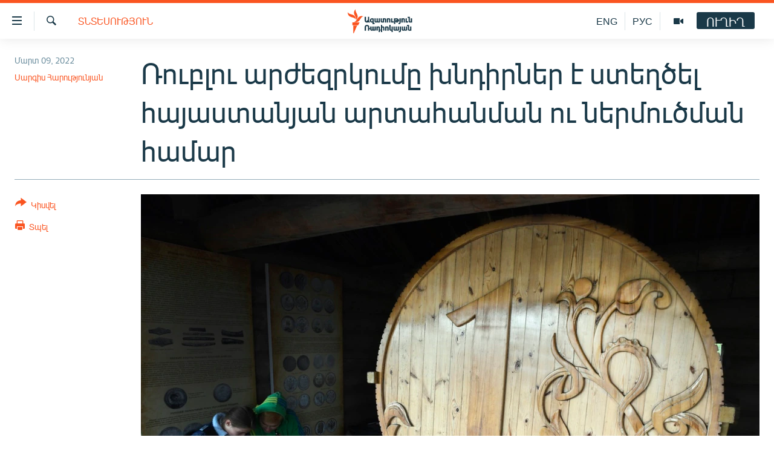

--- FILE ---
content_type: text/html; charset=utf-8
request_url: https://www.azatutyun.am/a/31744962.html
body_size: 15634
content:

<!DOCTYPE html>
<html lang="hy" dir="ltr" class="no-js">
<head>
<link href="/Content/responsive/RFE/hy-AM/RFE-hy-AM.css?&amp;av=0.0.0.0&amp;cb=370" rel="stylesheet"/>
<script src="//tags.azatutyun.am/rferl-pangea/prod/utag.sync.js"></script> <script type='text/javascript' src='https://www.youtube.com/iframe_api' async></script>
<link rel="manifest" href="/manifest.json">
<script type="text/javascript">
//a general 'js' detection, must be on top level in <head>, due to CSS performance
document.documentElement.className = "js";
var cacheBuster = "370";
var appBaseUrl = "/";
var imgEnhancerBreakpoints = [0, 144, 256, 408, 650, 1023, 1597];
var isLoggingEnabled = false;
var isPreviewPage = false;
var isLivePreviewPage = false;
if (!isPreviewPage) {
window.RFE = window.RFE || {};
window.RFE.cacheEnabledByParam = window.location.href.indexOf('nocache=1') === -1;
const url = new URL(window.location.href);
const params = new URLSearchParams(url.search);
// Remove the 'nocache' parameter
params.delete('nocache');
// Update the URL without the 'nocache' parameter
url.search = params.toString();
window.history.replaceState(null, '', url.toString());
} else {
window.addEventListener('load', function() {
const links = window.document.links;
for (let i = 0; i < links.length; i++) {
links[i].href = '#';
links[i].target = '_self';
}
})
}
var pwaEnabled = true;
var swCacheDisabled;
</script>
<meta charset="utf-8" />
<title>Ռուբլու արժեզրկումը խնդիրներ է ստեղծել հայաստանյան արտահանման ու ներմուծման համար</title>
<meta name="description" content="Նախորդ երկու շաբաթվա ընթացքում ռուսական ռուբլու գրեթե կրկնակի արժեզրկումը լուրջ խնդիրներ է ստեղծել հայաստանյան արտահանողների և ներմուծողների համար՝ առժամանակ դադարեցնելով ոմանց բիզնեսը Երևանի թիվ մեկ առևտրային գործընկերոջ՝ Ռուսաստանի հետ։ " />
<meta name="keywords" content="Հայերեն արխիվ, Տարածաշրջան, Տնտեսություն" />
<meta name="viewport" content="width=device-width, initial-scale=1.0" />
<meta http-equiv="X-UA-Compatible" content="IE=edge" />
<meta name="robots" content="max-image-preview:large"><meta property="fb:pages" content="141126305932755" />
<link href="https://www.azatutyun.am/a/31744962.html" rel="canonical" />
<meta name="apple-mobile-web-app-title" content="&#171;Ազատություն&#187; ռ/կ" />
<meta name="apple-mobile-web-app-status-bar-style" content="black" />
<meta name="apple-itunes-app" content="app-id=475986784, app-argument=//31744962.ltr" />
<meta content="Ռուբլու արժեզրկումը խնդիրներ է ստեղծել հայաստանյան արտահանման ու ներմուծման համար" property="og:title" />
<meta content="Նախորդ երկու շաբաթվա ընթացքում ռուսական ռուբլու գրեթե կրկնակի արժեզրկումը լուրջ խնդիրներ է ստեղծել հայաստանյան արտահանողների և ներմուծողների համար՝ առժամանակ դադարեցնելով ոմանց բիզնեսը Երևանի թիվ մեկ առևտրային գործընկերոջ՝ Ռուսաստանի հետ։ " property="og:description" />
<meta content="article" property="og:type" />
<meta content="https://www.azatutyun.am/a/31744962.html" property="og:url" />
<meta content="«Ազատ Եվրոպա/Ազատություն» ռադիոկայան" property="og:site_name" />
<meta content="https://www.facebook.com/azatutyun" property="article:publisher" />
<meta content="https://gdb.rferl.org/bac838a4-b087-4429-81a2-67939e0c0730_w1200_h630.jpg" property="og:image" />
<meta content="1200" property="og:image:width" />
<meta content="630" property="og:image:height" />
<meta content="273836033013508" property="fb:app_id" />
<meta content="Սարգիս Հարությունյան" name="Author" />
<meta content="summary_large_image" name="twitter:card" />
<meta content="@azatutyunradio" name="twitter:site" />
<meta content="https://gdb.rferl.org/bac838a4-b087-4429-81a2-67939e0c0730_w1200_h630.jpg" name="twitter:image" />
<meta content="Ռուբլու արժեզրկումը խնդիրներ է ստեղծել հայաստանյան արտահանման ու ներմուծման համար" name="twitter:title" />
<meta content="Նախորդ երկու շաբաթվա ընթացքում ռուսական ռուբլու գրեթե կրկնակի արժեզրկումը լուրջ խնդիրներ է ստեղծել հայաստանյան արտահանողների և ներմուծողների համար՝ առժամանակ դադարեցնելով ոմանց բիզնեսը Երևանի թիվ մեկ առևտրային գործընկերոջ՝ Ռուսաստանի հետ։ " name="twitter:description" />
<link rel="amphtml" href="https://www.azatutyun.am/amp/31744962.html" />
<script type="application/ld+json">{"articleSection":"Տնտեսություն","isAccessibleForFree":true,"headline":"Ռուբլու արժեզրկումը խնդիրներ է ստեղծել հայաստանյան արտահանման ու ներմուծման համար","inLanguage":"hy-AM","keywords":"Հայերեն արխիվ, Տարածաշրջան, Տնտեսություն","author":{"@type":"Person","url":"https://www.azatutyun.am/author/սարգիս-հարությունյան/boomm","description":"","image":{"@type":"ImageObject"},"name":"Սարգիս Հարությունյան"},"datePublished":"2022-03-09 16:25:44Z","dateModified":"2022-03-10 11:15:55Z","publisher":{"logo":{"width":512,"height":220,"@type":"ImageObject","url":"https://www.azatutyun.am/Content/responsive/RFE/hy-AM/img/logo.png"},"@type":"NewsMediaOrganization","url":"https://www.azatutyun.am","sameAs":["https://facebook.com/azatutyun","https://twitter.com/azatutyunradio","https://www.youtube.com/azatutyunradio","http://t.me/azatutyuntv","https://www.instagram.com/azatutyuntv/"],"name":"Ազատություն ռ/կ","alternateName":""},"@context":"https://schema.org","@type":"NewsArticle","mainEntityOfPage":"https://www.azatutyun.am/a/31744962.html","url":"https://www.azatutyun.am/a/31744962.html","description":"Նախորդ երկու շաբաթվա ընթացքում ռուսական ռուբլու գրեթե կրկնակի արժեզրկումը լուրջ խնդիրներ է ստեղծել հայաստանյան արտահանողների և ներմուծողների համար՝ առժամանակ դադարեցնելով ոմանց բիզնեսը Երևանի թիվ մեկ առևտրային գործընկերոջ՝ Ռուսաստանի հետ։ ","image":{"width":1080,"height":608,"@type":"ImageObject","url":"https://gdb.rferl.org/bac838a4-b087-4429-81a2-67939e0c0730_w1080_h608.jpg"},"name":"Ռուբլու արժեզրկումը խնդիրներ է ստեղծել հայաստանյան արտահանման ու ներմուծման համար"}</script>
<script src="/Scripts/responsive/infographics.b?v=dVbZ-Cza7s4UoO3BqYSZdbxQZVF4BOLP5EfYDs4kqEo1&amp;av=0.0.0.0&amp;cb=370"></script>
<script src="/Scripts/responsive/loader.b?v=Q26XNwrL6vJYKjqFQRDnx01Lk2pi1mRsuLEaVKMsvpA1&amp;av=0.0.0.0&amp;cb=370"></script>
<link rel="icon" type="image/svg+xml" href="/Content/responsive/RFE/img/webApp/favicon.svg" />
<link rel="alternate icon" href="/Content/responsive/RFE/img/webApp/favicon.ico" />
<link rel="mask-icon" color="#ea6903" href="/Content/responsive/RFE/img/webApp/favicon_safari.svg" />
<link rel="apple-touch-icon" sizes="152x152" href="/Content/responsive/RFE/img/webApp/ico-152x152.png" />
<link rel="apple-touch-icon" sizes="144x144" href="/Content/responsive/RFE/img/webApp/ico-144x144.png" />
<link rel="apple-touch-icon" sizes="114x114" href="/Content/responsive/RFE/img/webApp/ico-114x114.png" />
<link rel="apple-touch-icon" sizes="72x72" href="/Content/responsive/RFE/img/webApp/ico-72x72.png" />
<link rel="apple-touch-icon-precomposed" href="/Content/responsive/RFE/img/webApp/ico-57x57.png" />
<link rel="icon" sizes="192x192" href="/Content/responsive/RFE/img/webApp/ico-192x192.png" />
<link rel="icon" sizes="128x128" href="/Content/responsive/RFE/img/webApp/ico-128x128.png" />
<meta name="msapplication-TileColor" content="#ffffff" />
<meta name="msapplication-TileImage" content="/Content/responsive/RFE/img/webApp/ico-144x144.png" />
<link rel="preload" href="/Content/responsive/fonts/Arian-AMU_v1.woff2" type="font/woff2" as="font" crossorigin="anonymous" />
<link rel="alternate" type="application/rss+xml" title="RFE/RL - Top Stories [RSS]" href="/api/" />
<link rel="sitemap" type="application/rss+xml" href="/sitemap.xml" />
</head>
<body class=" nav-no-loaded cc_theme pg-article print-lay-article js-category-to-nav nojs-images ">
<script type="text/javascript" >
var analyticsData = {url:"https://www.azatutyun.am/a/31744962.html",property_id:"428",article_uid:"31744962",page_title:"Ռուբլու արժեզրկումը խնդիրներ է ստեղծել հայաստանյան արտահանման ու ներմուծման համար",page_type:"article",content_type:"article",subcontent_type:"article",last_modified:"2022-03-10 11:15:55Z",pub_datetime:"2022-03-09 16:25:44Z",pub_year:"2022",pub_month:"03",pub_day:"09",pub_hour:"16",pub_weekday:"Wednesday",section:"տնտեսություն",english_section:"economy",byline:"Սարգիս Հարությունյան",categories:"armenian_archive,region,economy",domain:"www.azatutyun.am",language:"Armenian",language_service:"RFERL Armenian",platform:"web",copied:"no",copied_article:"",copied_title:"",runs_js:"Yes",cms_release:"8.44.0.0.370",enviro_type:"prod",slug:"",entity:"RFE",short_language_service:"ARM",platform_short:"W",page_name:"Ռուբլու արժեզրկումը խնդիրներ է ստեղծել հայաստանյան արտահանման ու ներմուծման համար"};
</script>
<noscript><iframe src="https://www.googletagmanager.com/ns.html?id=GTM-WXZBPZ" height="0" width="0" style="display:none;visibility:hidden"></iframe></noscript><script type="text/javascript" data-cookiecategory="analytics">
var gtmEventObject = Object.assign({}, analyticsData, {event: 'page_meta_ready'});window.dataLayer = window.dataLayer || [];window.dataLayer.push(gtmEventObject);
if (top.location === self.location) { //if not inside of an IFrame
var renderGtm = "true";
if (renderGtm === "true") {
(function(w,d,s,l,i){w[l]=w[l]||[];w[l].push({'gtm.start':new Date().getTime(),event:'gtm.js'});var f=d.getElementsByTagName(s)[0],j=d.createElement(s),dl=l!='dataLayer'?'&l='+l:'';j.async=true;j.src='//www.googletagmanager.com/gtm.js?id='+i+dl;f.parentNode.insertBefore(j,f);})(window,document,'script','dataLayer','GTM-WXZBPZ');
}
}
</script>
<!--Analytics tag js version start-->
<script type="text/javascript" data-cookiecategory="analytics">
var utag_data = Object.assign({}, analyticsData, {});
if(typeof(TealiumTagFrom)==='function' && typeof(TealiumTagSearchKeyword)==='function') {
var utag_from=TealiumTagFrom();var utag_searchKeyword=TealiumTagSearchKeyword();
if(utag_searchKeyword!=null && utag_searchKeyword!=='' && utag_data["search_keyword"]==null) utag_data["search_keyword"]=utag_searchKeyword;if(utag_from!=null && utag_from!=='') utag_data["from"]=TealiumTagFrom();}
if(window.top!== window.self&&utag_data.page_type==="snippet"){utag_data.page_type = 'iframe';}
try{if(window.top!==window.self&&window.self.location.hostname===window.top.location.hostname){utag_data.platform = 'self-embed';utag_data.platform_short = 'se';}}catch(e){if(window.top!==window.self&&window.self.location.search.includes("platformType=self-embed")){utag_data.platform = 'cross-promo';utag_data.platform_short = 'cp';}}
(function(a,b,c,d){ a="https://tags.azatutyun.am/rferl-pangea/prod/utag.js"; b=document;c="script";d=b.createElement(c);d.src=a;d.type="text/java"+c;d.async=true; a=b.getElementsByTagName(c)[0];a.parentNode.insertBefore(d,a); })();
</script>
<!--Analytics tag js version end-->
<!-- Analytics tag management NoScript -->
<noscript>
<img style="position: absolute; border: none;" src="https://ssc.azatutyun.am/b/ss/bbgprod,bbgentityrferl/1/G.4--NS/2058063416?pageName=rfe%3aarm%3aw%3aarticle%3a%d5%8c%d5%b8%d6%82%d5%a2%d5%ac%d5%b8%d6%82%20%d5%a1%d6%80%d5%aa%d5%a5%d5%a6%d6%80%d5%af%d5%b8%d6%82%d5%b4%d5%a8%20%d5%ad%d5%b6%d5%a4%d5%ab%d6%80%d5%b6%d5%a5%d6%80%20%d5%a7%20%d5%bd%d5%bf%d5%a5%d5%b2%d5%ae%d5%a5%d5%ac%20%d5%b0%d5%a1%d5%b5%d5%a1%d5%bd%d5%bf%d5%a1%d5%b6%d5%b5%d5%a1%d5%b6%20%d5%a1%d6%80%d5%bf%d5%a1%d5%b0%d5%a1%d5%b6%d5%b4%d5%a1%d5%b6%20%d5%b8%d6%82%20%d5%b6%d5%a5%d6%80%d5%b4%d5%b8%d6%82%d5%ae%d5%b4%d5%a1%d5%b6%20%d5%b0%d5%a1%d5%b4%d5%a1%d6%80&amp;c6=%d5%8c%d5%b8%d6%82%d5%a2%d5%ac%d5%b8%d6%82%20%d5%a1%d6%80%d5%aa%d5%a5%d5%a6%d6%80%d5%af%d5%b8%d6%82%d5%b4%d5%a8%20%d5%ad%d5%b6%d5%a4%d5%ab%d6%80%d5%b6%d5%a5%d6%80%20%d5%a7%20%d5%bd%d5%bf%d5%a5%d5%b2%d5%ae%d5%a5%d5%ac%20%d5%b0%d5%a1%d5%b5%d5%a1%d5%bd%d5%bf%d5%a1%d5%b6%d5%b5%d5%a1%d5%b6%20%d5%a1%d6%80%d5%bf%d5%a1%d5%b0%d5%a1%d5%b6%d5%b4%d5%a1%d5%b6%20%d5%b8%d6%82%20%d5%b6%d5%a5%d6%80%d5%b4%d5%b8%d6%82%d5%ae%d5%b4%d5%a1%d5%b6%20%d5%b0%d5%a1%d5%b4%d5%a1%d6%80&amp;v36=8.44.0.0.370&amp;v6=D=c6&amp;g=https%3a%2f%2fwww.azatutyun.am%2fa%2f31744962.html&amp;c1=D=g&amp;v1=D=g&amp;events=event1,event52&amp;c16=rferl%20armenian&amp;v16=D=c16&amp;c5=economy&amp;v5=D=c5&amp;ch=%d5%8f%d5%b6%d5%bf%d5%a5%d5%bd%d5%b8%d6%82%d5%a9%d5%b5%d5%b8%d6%82%d5%b6&amp;c15=armenian&amp;v15=D=c15&amp;c4=article&amp;v4=D=c4&amp;c14=31744962&amp;v14=D=c14&amp;v20=no&amp;c17=web&amp;v17=D=c17&amp;mcorgid=518abc7455e462b97f000101%40adobeorg&amp;server=www.azatutyun.am&amp;pageType=D=c4&amp;ns=bbg&amp;v29=D=server&amp;v25=rfe&amp;v30=428&amp;v105=D=User-Agent " alt="analytics" width="1" height="1" /></noscript>
<!-- End of Analytics tag management NoScript -->
<!--*** Accessibility links - For ScreenReaders only ***-->
<section>
<div class="sr-only">
<h2>Մատչելիության հղումներ</h2>
<ul>
<li><a href="#content" data-disable-smooth-scroll="1">Անցնել հիմնական բովանդակությանը</a></li>
<li><a href="#navigation" data-disable-smooth-scroll="1">Անցնել հիմնական մենյուին</a></li>
<li><a href="#txtHeaderSearch" data-disable-smooth-scroll="1">Որոնում</a></li>
</ul>
</div>
</section>
<div dir="ltr">
<div id="page">
<aside>
<div class="c-lightbox overlay-modal">
<div class="c-lightbox__intro">
<h2 class="c-lightbox__intro-title"></h2>
<button class="btn btn--rounded c-lightbox__btn c-lightbox__intro-next" title="Հաջորդը">
<span class="ico ico--rounded ico-chevron-forward"></span>
<span class="sr-only">Հաջորդը</span>
</button>
</div>
<div class="c-lightbox__nav">
<button class="btn btn--rounded c-lightbox__btn c-lightbox__btn--close" title="Փակել">
<span class="ico ico--rounded ico-close"></span>
<span class="sr-only">Փակել</span>
</button>
<button class="btn btn--rounded c-lightbox__btn c-lightbox__btn--prev" title="Նախորդը">
<span class="ico ico--rounded ico-chevron-backward"></span>
<span class="sr-only">Նախորդը</span>
</button>
<button class="btn btn--rounded c-lightbox__btn c-lightbox__btn--next" title="Հաջորդը">
<span class="ico ico--rounded ico-chevron-forward"></span>
<span class="sr-only">Հաջորդը</span>
</button>
</div>
<div class="c-lightbox__content-wrap">
<figure class="c-lightbox__content">
<span class="c-spinner c-spinner--lightbox">
<img src="/Content/responsive/img/player-spinner.png"
alt="please wait"
title="please wait" />
</span>
<div class="c-lightbox__img">
<div class="thumb">
<img src="" alt="" />
</div>
</div>
<figcaption>
<div class="c-lightbox__info c-lightbox__info--foot">
<span class="c-lightbox__counter"></span>
<span class="caption c-lightbox__caption"></span>
</div>
</figcaption>
</figure>
</div>
<div class="hidden">
<div class="content-advisory__box content-advisory__box--lightbox">
<span class="content-advisory__box-text">This image contains sensitive content which some people may find offensive or disturbing.</span>
<button class="btn btn--transparent content-advisory__box-btn m-t-md" value="text" type="button">
<span class="btn__text">
Click to reveal
</span>
</button>
</div>
</div>
</div>
<div class="print-dialogue">
<div class="container">
<h3 class="print-dialogue__title section-head">Print Options:</h3>
<div class="print-dialogue__opts">
<ul class="print-dialogue__opt-group">
<li class="form__group form__group--checkbox">
<input class="form__check " id="checkboxImages" name="checkboxImages" type="checkbox" checked="checked" />
<label for="checkboxImages" class="form__label m-t-md">Images</label>
</li>
<li class="form__group form__group--checkbox">
<input class="form__check " id="checkboxMultimedia" name="checkboxMultimedia" type="checkbox" checked="checked" />
<label for="checkboxMultimedia" class="form__label m-t-md">Multimedia</label>
</li>
</ul>
<ul class="print-dialogue__opt-group">
<li class="form__group form__group--checkbox">
<input class="form__check " id="checkboxEmbedded" name="checkboxEmbedded" type="checkbox" checked="checked" />
<label for="checkboxEmbedded" class="form__label m-t-md">Embedded Content</label>
</li>
<li class="form__group form__group--checkbox">
<input class="form__check " id="checkboxComments" name="checkboxComments" type="checkbox" />
<label for="checkboxComments" class="form__label m-t-md"> Comments</label>
</li>
</ul>
</div>
<div class="print-dialogue__buttons">
<button class="btn btn--secondary close-button" type="button" title="Չեղարկել">
<span class="btn__text ">Չեղարկել</span>
</button>
<button class="btn btn-cust-print m-l-sm" type="button" title="Տպել">
<span class="btn__text ">Տպել</span>
</button>
</div>
</div>
</div>
<div class="ctc-message pos-fix">
<div class="ctc-message__inner">Հղումը պատճենվել է</div>
</div>
</aside>
<div class="hdr-20 hdr-20--big">
<div class="hdr-20__inner">
<div class="hdr-20__max pos-rel">
<div class="hdr-20__side hdr-20__side--primary d-flex">
<label data-for="main-menu-ctrl" data-switcher-trigger="true" data-switch-target="main-menu-ctrl" class="burger hdr-trigger pos-rel trans-trigger" data-trans-evt="click" data-trans-id="menu">
<span class="ico ico-close hdr-trigger__ico hdr-trigger__ico--close burger__ico burger__ico--close"></span>
<span class="ico ico-menu hdr-trigger__ico hdr-trigger__ico--open burger__ico burger__ico--open"></span>
</label>
<div class="menu-pnl pos-fix trans-target" data-switch-target="main-menu-ctrl" data-trans-id="menu">
<div class="menu-pnl__inner">
<nav class="main-nav menu-pnl__item menu-pnl__item--first">
<ul class="main-nav__list accordeon" data-analytics-tales="false" data-promo-name="link" data-location-name="nav,secnav">
<li class="main-nav__item">
<a class="main-nav__item-name main-nav__item-name--link" href="/azatutyun-tv" title="Ազատություն TV" data-item-name="mobilemultimedia" >Ազատություն TV</a>
</li>
<li class="main-nav__item">
<a class="main-nav__item-name main-nav__item-name--link" href="/armenia" title="Հայաստան" data-item-name="Armenia" >Հայաստան</a>
</li>
<li class="main-nav__item">
<a class="main-nav__item-name main-nav__item-name--link" href="/z/2039" title="Քաղաքական" data-item-name="Politics" >Քաղաքական</a>
</li>
<li class="main-nav__item">
<a class="main-nav__item-name main-nav__item-name--link" href="/z/23978" title="Ընտրություններ 2026" data-item-name="election-2026" >Ընտրություններ 2026</a>
</li>
<li class="main-nav__item">
<a class="main-nav__item-name main-nav__item-name--link" href="/z/2095" title="Իրավունք" data-item-name="Right" >Իրավունք</a>
</li>
<li class="main-nav__item">
<a class="main-nav__item-name main-nav__item-name--link" href="/z/2040" title="Հասարակություն" data-item-name="Social_issues" >Հասարակություն</a>
</li>
<li class="main-nav__item">
<a class="main-nav__item-name main-nav__item-name--link" href="/economy" title="Տնտեսություն" data-item-name="Economy" >Տնտեսություն</a>
</li>
<li class="main-nav__item">
<a class="main-nav__item-name main-nav__item-name--link" href="/z/2038" title="Ղարաբաղ" data-item-name="Karabakh_problem" >Ղարաբաղ</a>
</li>
<li class="main-nav__item">
<a class="main-nav__item-name main-nav__item-name--link" href="/p/8469.html" title="Պատերազմի 6 շաբաթները" data-item-name="the-6-weeks-of-karabakh-war" >Պատերազմի 6 շաբաթները</a>
</li>
<li class="main-nav__item">
<a class="main-nav__item-name main-nav__item-name--link" href="/z/2037" title="Տարածաշրջան" data-item-name="Region" >Տարածաշրջան</a>
</li>
<li class="main-nav__item">
<a class="main-nav__item-name main-nav__item-name--link" href="/z/2081" title="Միջազգային" data-item-name="International" >Միջազգային</a>
</li>
<li class="main-nav__item">
<a class="main-nav__item-name main-nav__item-name--link" href="/z/2042" title="Մշակույթ" data-item-name="Culture" >Մշակույթ</a>
</li>
<li class="main-nav__item">
<a class="main-nav__item-name main-nav__item-name--link" href="/z/15473" title="Սպորտ" data-item-name="sport" >Սպորտ</a>
</li>
<li class="main-nav__item">
<a class="main-nav__item-name main-nav__item-name--link" href="/z/2046" title="Մեկնաբանություն" data-item-name="Commentary" >Մեկնաբանություն</a>
</li>
<li class="main-nav__item">
<a class="main-nav__item-name main-nav__item-name--link" href="/z/19729" title="ՏՏ և Ինտերնետ" data-item-name="itnews" >ՏՏ և Ինտերնետ</a>
</li>
<li class="main-nav__item">
<a class="main-nav__item-name main-nav__item-name--link" href="/z/22042" title="Կորոնավիրուս" data-item-name="coronavirus" >Կորոնավիրուս</a>
</li>
<li class="main-nav__item">
<a class="main-nav__item-name main-nav__item-name--link" href="/z/729" title="Արխիվ" data-item-name="Armenian_Archive" >Արխիվ</a>
</li>
<li class="main-nav__item">
<a class="main-nav__item-name main-nav__item-name--link" href="/z/2684" title="Տեսանյութեր" data-item-name="Videos" >Տեսանյութեր</a>
</li>
<li class="main-nav__item">
<a class="main-nav__item-name main-nav__item-name--link" href="/z/24071" title="Բանավեճ" data-item-name="discussion" >Բանավեճ</a>
</li>
<li class="main-nav__item">
<a class="main-nav__item-name main-nav__item-name--link" href="/z/24072" title="Ձգտելով լավագույնին" data-item-name="striving-for-the-best" >Ձգտելով լավագույնին</a>
</li>
<li class="main-nav__item">
<a class="main-nav__item-name main-nav__item-name--link" href="https://www.azatutyun.am/programs/radio" title="Փոդքասթ" >Փոդքասթ</a>
</li>
</ul>
</nav>
<div class="menu-pnl__item">
<a href="https://www.azatutyun.am" class="menu-pnl__item-link" alt="Հայերեն">Հայերեն</a>
<a href="https://www.azatutyun.am/p/3171.html" class="menu-pnl__item-link" alt="English">English</a>
<a href="https://rus.azatutyun.am" class="menu-pnl__item-link" alt="Русский">Русский</a>
</div>
<div class="menu-pnl__item menu-pnl__item--social">
<h5 class="menu-pnl__sub-head">ՀԵՏԵՎԵՔ ՄԵԶ</h5>
<a href="https://facebook.com/azatutyun" title="Միացեք մեզ Facebook-ում" data-analytics-text="follow_on_facebook" class="btn btn--rounded btn--social-inverted menu-pnl__btn js-social-btn btn-facebook" target="_blank" rel="noopener">
<span class="ico ico-facebook-alt ico--rounded"></span>
</a>
<a href="https://twitter.com/azatutyunradio" title="Միացեք մեզ Twitter-ում։" data-analytics-text="follow_on_twitter" class="btn btn--rounded btn--social-inverted menu-pnl__btn js-social-btn btn-twitter" target="_blank" rel="noopener">
<span class="ico ico-twitter ico--rounded"></span>
</a>
<a href="https://www.youtube.com/azatutyunradio" title="Միացեք մեզ Youtube-ում։" data-analytics-text="follow_on_youtube" class="btn btn--rounded btn--social-inverted menu-pnl__btn js-social-btn btn-youtube" target="_blank" rel="noopener">
<span class="ico ico-youtube ico--rounded"></span>
</a>
<a href="http://t.me/azatutyuntv" title="Հետևեք մեզ Տելեգրամում" data-analytics-text="follow_on_telegram" class="btn btn--rounded btn--social-inverted menu-pnl__btn js-social-btn btn-telegram" target="_blank" rel="noopener">
<span class="ico ico-telegram ico--rounded"></span>
</a>
<a href="https://www.instagram.com/azatutyuntv/" title="Հետևեք մեզ Instagram-ում" data-analytics-text="follow_on_instagram" class="btn btn--rounded btn--social-inverted menu-pnl__btn js-social-btn btn-instagram" target="_blank" rel="noopener">
<span class="ico ico-instagram ico--rounded"></span>
</a>
</div>
<div class="menu-pnl__item">
<a href="/navigation/allsites" class="menu-pnl__item-link">
<span class="ico ico-languages "></span>
&#171;Ազատության&#187; բոլոր կայքերը
</a>
</div>
</div>
</div>
<label data-for="top-search-ctrl" data-switcher-trigger="true" data-switch-target="top-search-ctrl" class="top-srch-trigger hdr-trigger">
<span class="ico ico-close hdr-trigger__ico hdr-trigger__ico--close top-srch-trigger__ico top-srch-trigger__ico--close"></span>
<span class="ico ico-search hdr-trigger__ico hdr-trigger__ico--open top-srch-trigger__ico top-srch-trigger__ico--open"></span>
</label>
<div class="srch-top srch-top--in-header" data-switch-target="top-search-ctrl">
<div class="container">
<form action="/s" class="srch-top__form srch-top__form--in-header" id="form-topSearchHeader" method="get" role="search"><label for="txtHeaderSearch" class="sr-only">Որոնում</label>
<input type="text" id="txtHeaderSearch" name="k" placeholder="որոնման տեքստ..." accesskey="s" value="" class="srch-top__input analyticstag-event" onkeydown="if (event.keyCode === 13) { FireAnalyticsTagEventOnSearch('search', $dom.get('#txtHeaderSearch')[0].value) }" />
<button title="Որոնում" type="submit" class="btn btn--top-srch analyticstag-event" onclick="FireAnalyticsTagEventOnSearch('search', $dom.get('#txtHeaderSearch')[0].value) ">
<span class="ico ico-search"></span>
</button></form>
</div>
</div>
<a href="/" class="main-logo-link">
<img src="/Content/responsive/RFE/hy-AM/img/logo-compact.svg" class="main-logo main-logo--comp" alt="site logo">
<img src="/Content/responsive/RFE/hy-AM/img/logo.svg" class="main-logo main-logo--big" alt="site logo">
</a>
</div>
<div class="hdr-20__side hdr-20__side--secondary d-flex">
<a href="/p/3148.html" title="Ազատություն TV" class="hdr-20__secondary-item" data-item-name="video">
<span class="ico ico-video hdr-20__secondary-icon"></span>
</a>
<a href="https://rus.azatutyun.am" title="РУС" class="hdr-20__secondary-item hdr-20__secondary-item--lang" data-item-name="satellite">
РУС
</a>
<a href="/en" title="ENG" class="hdr-20__secondary-item hdr-20__secondary-item--lang" data-item-name="satellite">
ENG
</a>
<a href="/s" title="Որոնում" class="hdr-20__secondary-item hdr-20__secondary-item--search" data-item-name="search">
<span class="ico ico-search hdr-20__secondary-icon hdr-20__secondary-icon--search"></span>
</a>
<div class="hdr-20__secondary-item live-b-drop">
<div class="live-b-drop__off">
<a href="/live" class="live-b-drop__link" title="ՈՒՂԻՂ" data-item-name="live">
<span class="badge badge--live-btn badge--live-btn-off">
ՈՒՂԻՂ
</span>
</a>
</div>
<div class="live-b-drop__on hidden">
<label data-for="live-ctrl" data-switcher-trigger="true" data-switch-target="live-ctrl" class="live-b-drop__label pos-rel">
<span class="badge badge--live badge--live-btn">
ՈՒՂԻՂ
</span>
<span class="ico ico-close live-b-drop__label-ico live-b-drop__label-ico--close"></span>
</label>
<div class="live-b-drop__panel" id="targetLivePanelDiv" data-switch-target="live-ctrl"></div>
</div>
</div>
<div class="srch-bottom">
<form action="/s" class="srch-bottom__form d-flex" id="form-bottomSearch" method="get" role="search"><label for="txtSearch" class="sr-only">Որոնում</label>
<input type="search" id="txtSearch" name="k" placeholder="որոնման տեքստ..." accesskey="s" value="" class="srch-bottom__input analyticstag-event" onkeydown="if (event.keyCode === 13) { FireAnalyticsTagEventOnSearch('search', $dom.get('#txtSearch')[0].value) }" />
<button title="Որոնում" type="submit" class="btn btn--bottom-srch analyticstag-event" onclick="FireAnalyticsTagEventOnSearch('search', $dom.get('#txtSearch')[0].value) ">
<span class="ico ico-search"></span>
</button></form>
</div>
</div>
<img src="/Content/responsive/RFE/hy-AM/img/logo-print.gif" class="logo-print" alt="site logo">
<img src="/Content/responsive/RFE/hy-AM/img/logo-print_color.png" class="logo-print logo-print--color" alt="site logo">
</div>
</div>
</div>
<script>
if (document.body.className.indexOf('pg-home') > -1) {
var nav2In = document.querySelector('.hdr-20__inner');
var nav2Sec = document.querySelector('.hdr-20__side--secondary');
var secStyle = window.getComputedStyle(nav2Sec);
if (nav2In && window.pageYOffset < 150 && secStyle['position'] !== 'fixed') {
nav2In.classList.add('hdr-20__inner--big')
}
}
</script>
<div class="c-hlights c-hlights--breaking c-hlights--no-item" data-hlight-display="mobile,desktop">
<div class="c-hlights__wrap container p-0">
<div class="c-hlights__nav">
<a role="button" href="#" title="Նախորդը">
<span class="ico ico-chevron-backward m-0"></span>
<span class="sr-only">Նախորդը</span>
</a>
<a role="button" href="#" title="Հաջորդը">
<span class="ico ico-chevron-forward m-0"></span>
<span class="sr-only">Հաջորդը</span>
</a>
</div>
<span class="c-hlights__label">
<span class="">ՀՐԱՏԱՊ</span>
<span class="switcher-trigger">
<label data-for="more-less-1" data-switcher-trigger="true" class="switcher-trigger__label switcher-trigger__label--more p-b-0" title="Ավելին">
<span class="ico ico-chevron-down"></span>
</label>
<label data-for="more-less-1" data-switcher-trigger="true" class="switcher-trigger__label switcher-trigger__label--less p-b-0" title="Թաքցնել տեքստը">
<span class="ico ico-chevron-up"></span>
</label>
</span>
</span>
<ul class="c-hlights__items switcher-target" data-switch-target="more-less-1">
</ul>
</div>
</div> <div id="content">
<main class="container">
<div class="hdr-container">
<div class="row">
<div class="col-category col-xs-12 col-md-2 pull-left"> <div class="category js-category">
<a class="" href="/economy">Տնտեսություն</a> </div>
</div><div class="col-title col-xs-12 col-md-10 pull-right"> <h1 class="title pg-title">
Ռուբլու արժեզրկումը խնդիրներ է ստեղծել հայաստանյան արտահանման ու ներմուծման համար
</h1>
</div><div class="col-publishing-details col-xs-12 col-sm-12 col-md-2 pull-left"> <div class="publishing-details ">
<div class="published">
<span class="date" >
<time pubdate="pubdate" datetime="2022-03-09T20:25:44+04:00">
Մարտ 09, 2022
</time>
</span>
</div>
<div class="links">
<ul class="links__list links__list--column">
<li class="links__item">
<a class="links__item-link" href="/author/սարգիս-հարությունյան/boomm" title="Սարգիս Հարությունյան">Սարգիս Հարությունյան</a>
</li>
</ul>
</div>
</div>
</div><div class="col-lg-12 separator"> <div class="separator">
<hr class="title-line" />
</div>
</div><div class="col-multimedia col-xs-12 col-md-10 pull-right"> <div class="cover-media">
<figure class="media-image js-media-expand">
<div class="img-wrap">
<div class="thumb thumb16_9">
<img src="https://gdb.rferl.org/bac838a4-b087-4429-81a2-67939e0c0730_w250_r1_s.jpg" alt="" />
</div>
</div>
</figure>
</div>
</div><div class="col-xs-12 col-md-2 pull-left article-share pos-rel"> <div class="share--box">
<div class="sticky-share-container" style="display:none">
<div class="container">
<a href="https://www.azatutyun.am" id="logo-sticky-share">&nbsp;</a>
<div class="pg-title pg-title--sticky-share">
Ռուբլու արժեզրկումը խնդիրներ է ստեղծել հայաստանյան արտահանման ու ներմուծման համար
</div>
<div class="sticked-nav-actions">
<!--This part is for sticky navigation display-->
<p class="buttons link-content-sharing p-0 ">
<button class="btn btn--link btn-content-sharing p-t-0 " id="btnContentSharing" value="text" role="Button" type="" title="Ցույց տալ կիսվելու ավելի շատ հնարավորություններ">
<span class="ico ico-share ico--l"></span>
<span class="btn__text ">
Կիսվել
</span>
</button>
</p>
<aside class="content-sharing js-content-sharing js-content-sharing--apply-sticky content-sharing--sticky"
role="complementary"
data-share-url="https://www.azatutyun.am/a/31744962.html" data-share-title="Ռուբլու արժեզրկումը խնդիրներ է ստեղծել հայաստանյան արտահանման ու ներմուծման համար" data-share-text="Նախորդ երկու շաբաթվա ընթացքում ռուսական ռուբլու գրեթե կրկնակի արժեզրկումը լուրջ խնդիրներ է ստեղծել հայաստանյան արտահանողների և ներմուծողների համար՝ առժամանակ դադարեցնելով ոմանց բիզնեսը Երևանի թիվ մեկ առևտրային գործընկերոջ՝ Ռուսաստանի հետ։ ">
<div class="content-sharing__popover">
<h6 class="content-sharing__title">Կիսվել</h6>
<button href="#close" id="btnCloseSharing" class="btn btn--text-like content-sharing__close-btn">
<span class="ico ico-close ico--l"></span>
</button>
<ul class="content-sharing__list">
<li class="content-sharing__item">
<div class="ctc ">
<input type="text" class="ctc__input" readonly="readonly">
<a href="" js-href="https://www.azatutyun.am/a/31744962.html" class="content-sharing__link ctc__button">
<span class="ico ico-copy-link ico--rounded ico--s"></span>
<span class="content-sharing__link-text">Պատճենել հղումը</span>
</a>
</div>
</li>
<li class="content-sharing__item">
<a href="https://facebook.com/sharer.php?u=https%3a%2f%2fwww.azatutyun.am%2fa%2f31744962.html"
data-analytics-text="share_on_facebook"
title="Facebook" target="_blank"
class="content-sharing__link js-social-btn">
<span class="ico ico-facebook ico--rounded ico--s"></span>
<span class="content-sharing__link-text">Facebook</span>
</a>
</li>
<li class="content-sharing__item">
<a href="https://telegram.me/share/url?url=https%3a%2f%2fwww.azatutyun.am%2fa%2f31744962.html"
data-analytics-text="share_on_telegram"
title="Telegram" target="_blank"
class="content-sharing__link js-social-btn">
<span class="ico ico-telegram ico--rounded ico--s"></span>
<span class="content-sharing__link-text">Telegram</span>
</a>
</li>
<li class="content-sharing__item">
<a href="https://twitter.com/share?url=https%3a%2f%2fwww.azatutyun.am%2fa%2f31744962.html&amp;text=%d5%8c%d5%b8%d6%82%d5%a2%d5%ac%d5%b8%d6%82+%d5%a1%d6%80%d5%aa%d5%a5%d5%a6%d6%80%d5%af%d5%b8%d6%82%d5%b4%d5%a8+%d5%ad%d5%b6%d5%a4%d5%ab%d6%80%d5%b6%d5%a5%d6%80+%d5%a7+%d5%bd%d5%bf%d5%a5%d5%b2%d5%ae%d5%a5%d5%ac+%d5%b0%d5%a1%d5%b5%d5%a1%d5%bd%d5%bf%d5%a1%d5%b6%d5%b5%d5%a1%d5%b6+%d5%a1%d6%80%d5%bf%d5%a1%d5%b0%d5%a1%d5%b6%d5%b4%d5%a1%d5%b6+%d5%b8%d6%82+%d5%b6%d5%a5%d6%80%d5%b4%d5%b8%d6%82%d5%ae%d5%b4%d5%a1%d5%b6+%d5%b0%d5%a1%d5%b4%d5%a1%d6%80"
data-analytics-text="share_on_twitter"
title="X (Twitter)" target="_blank"
class="content-sharing__link js-social-btn">
<span class="ico ico-twitter ico--rounded ico--s"></span>
<span class="content-sharing__link-text">X (Twitter)</span>
</a>
</li>
<li class="content-sharing__item">
<a href="mailto:?body=https%3a%2f%2fwww.azatutyun.am%2fa%2f31744962.html&amp;subject=Ռուբլու արժեզրկումը խնդիրներ է ստեղծել հայաստանյան արտահանման ու ներմուծման համար"
title="Email"
class="content-sharing__link ">
<span class="ico ico-email ico--rounded ico--s"></span>
<span class="content-sharing__link-text">Email</span>
</a>
</li>
</ul>
</div>
</aside>
</div>
</div>
</div>
<div class="links">
<p class="buttons link-content-sharing p-0 ">
<button class="btn btn--link btn-content-sharing p-t-0 " id="btnContentSharing" value="text" role="Button" type="" title="Ցույց տալ կիսվելու ավելի շատ հնարավորություններ">
<span class="ico ico-share ico--l"></span>
<span class="btn__text ">
Կիսվել
</span>
</button>
</p>
<aside class="content-sharing js-content-sharing " role="complementary"
data-share-url="https://www.azatutyun.am/a/31744962.html" data-share-title="Ռուբլու արժեզրկումը խնդիրներ է ստեղծել հայաստանյան արտահանման ու ներմուծման համար" data-share-text="Նախորդ երկու շաբաթվա ընթացքում ռուսական ռուբլու գրեթե կրկնակի արժեզրկումը լուրջ խնդիրներ է ստեղծել հայաստանյան արտահանողների և ներմուծողների համար՝ առժամանակ դադարեցնելով ոմանց բիզնեսը Երևանի թիվ մեկ առևտրային գործընկերոջ՝ Ռուսաստանի հետ։ ">
<div class="content-sharing__popover">
<h6 class="content-sharing__title">Կիսվել</h6>
<button href="#close" id="btnCloseSharing" class="btn btn--text-like content-sharing__close-btn">
<span class="ico ico-close ico--l"></span>
</button>
<ul class="content-sharing__list">
<li class="content-sharing__item">
<div class="ctc ">
<input type="text" class="ctc__input" readonly="readonly">
<a href="" js-href="https://www.azatutyun.am/a/31744962.html" class="content-sharing__link ctc__button">
<span class="ico ico-copy-link ico--rounded ico--l"></span>
<span class="content-sharing__link-text">Պատճենել հղումը</span>
</a>
</div>
</li>
<li class="content-sharing__item">
<a href="https://facebook.com/sharer.php?u=https%3a%2f%2fwww.azatutyun.am%2fa%2f31744962.html"
data-analytics-text="share_on_facebook"
title="Facebook" target="_blank"
class="content-sharing__link js-social-btn">
<span class="ico ico-facebook ico--rounded ico--l"></span>
<span class="content-sharing__link-text">Facebook</span>
</a>
</li>
<li class="content-sharing__item">
<a href="https://telegram.me/share/url?url=https%3a%2f%2fwww.azatutyun.am%2fa%2f31744962.html"
data-analytics-text="share_on_telegram"
title="Telegram" target="_blank"
class="content-sharing__link js-social-btn">
<span class="ico ico-telegram ico--rounded ico--l"></span>
<span class="content-sharing__link-text">Telegram</span>
</a>
</li>
<li class="content-sharing__item">
<a href="https://twitter.com/share?url=https%3a%2f%2fwww.azatutyun.am%2fa%2f31744962.html&amp;text=%d5%8c%d5%b8%d6%82%d5%a2%d5%ac%d5%b8%d6%82+%d5%a1%d6%80%d5%aa%d5%a5%d5%a6%d6%80%d5%af%d5%b8%d6%82%d5%b4%d5%a8+%d5%ad%d5%b6%d5%a4%d5%ab%d6%80%d5%b6%d5%a5%d6%80+%d5%a7+%d5%bd%d5%bf%d5%a5%d5%b2%d5%ae%d5%a5%d5%ac+%d5%b0%d5%a1%d5%b5%d5%a1%d5%bd%d5%bf%d5%a1%d5%b6%d5%b5%d5%a1%d5%b6+%d5%a1%d6%80%d5%bf%d5%a1%d5%b0%d5%a1%d5%b6%d5%b4%d5%a1%d5%b6+%d5%b8%d6%82+%d5%b6%d5%a5%d6%80%d5%b4%d5%b8%d6%82%d5%ae%d5%b4%d5%a1%d5%b6+%d5%b0%d5%a1%d5%b4%d5%a1%d6%80"
data-analytics-text="share_on_twitter"
title="X (Twitter)" target="_blank"
class="content-sharing__link js-social-btn">
<span class="ico ico-twitter ico--rounded ico--l"></span>
<span class="content-sharing__link-text">X (Twitter)</span>
</a>
</li>
<li class="content-sharing__item">
<a href="mailto:?body=https%3a%2f%2fwww.azatutyun.am%2fa%2f31744962.html&amp;subject=Ռուբլու արժեզրկումը խնդիրներ է ստեղծել հայաստանյան արտահանման ու ներմուծման համար"
title="Email"
class="content-sharing__link ">
<span class="ico ico-email ico--rounded ico--l"></span>
<span class="content-sharing__link-text">Email</span>
</a>
</li>
</ul>
</div>
</aside>
<p class="link-print visible-md visible-lg buttons p-0">
<button class="btn btn--link btn-print p-t-0" onclick="if (typeof FireAnalyticsTagEvent === 'function') {FireAnalyticsTagEvent({ on_page_event: 'print_story' });}return false" title="(CTRL+P)">
<span class="ico ico-print"></span>
<span class="btn__text">Տպել</span>
</button>
</p>
</div>
</div>
</div>
</div>
</div>
<div class="body-container">
<div class="row">
<div class="col-xs-12 col-sm-12 col-md-10 col-lg-10 pull-right">
<div class="row">
<div class="col-xs-12 col-sm-12 col-md-8 col-lg-8 pull-left bottom-offset content-offset">
<div class="intro intro--bold" >
<p >Նախորդ երկու շաբաթվա ընթացքում ռուսական ռուբլու գրեթե կրկնակի արժեզրկումը լուրջ խնդիրներ է ստեղծել հայաստանյան արտահանողների և ներմուծողների համար՝ առժամանակ դադարեցնելով ոմանց բիզնեսը Երևանի թիվ մեկ առևտրային գործընկերոջ՝ Ռուսաստանի հետ։ </p>
</div>
<div id="article-content" class="content-floated-wrap fb-quotable">
<div class="wsw">
<p>Այս մասին «Ազատության» հետ զրույցում հայտնեցին մի քանի գործարարներ։</p>
<p>Միևնույն ժամանակ, Հայաստանը առաջին անհրաժեշտության սննդամթերքի մի շարք տեսակներ ավանդաբար ներմուծել է Ռուսաստանից, Ուկրաինաjից, և այդ երկրների միջև պատերազմը կարող է պարենային անվտանգության լուրջ խնդիր առաջացնել հանրապետության համար, ինչի մասին կառավարության նախորդ նիստին անգամ հրապարակային հայտարարություններ եղան։</p>
<p>Անցած տարի Հայաստանի ողջ արտաքին առևտրի գրեթե 1/3-րդը կամ 2,6 միլիարդ դոլար Ռուսաստանի հետ է եղել, որից հայաստանյան արտահանումը կազմել է շուրջ 1/3-րդը կամ գրեթե 850 միլիոն դոլար, մնացածը ներմուծվել է։</p>
<h3 class="wsw__h3"><strong>Ռուբլու արժեզրկումը կաթվածահար է արել հայաստանյան արտահանումը դեպի Ռուսաստան. Մխջյան</strong></h3>
<p>Հայաստանի արտահանողների միության ղեկավար Րաֆֆի Մխջյանը, ով սուրճի վերամշակման և արտահանման հայաստանյան ընկերություններից մեկի սեփականատերն է նաև, «Ազատությանը» փոխանցեց, որ ռուբլու շարունակվող արժեզրկման հետևանքով ռուսաստանցի իր գործընկերը կասեցրել է խոշոր պատվերի շուրջ պայմանավորվածությունը. - «Այսօր բոլոր արտահանողների մոտ նույն վիճակն է, կանգ է առնվել բոլոր արտահանումները, գործողություն տեղի չի ունենում։ Սպասողական վիճակ է, թե ռուբլին ուր կհասնի, ինչի կհասնի։ Ես կարծում եմ, պատերազմի կանգ առնելուց հետո նոր կարող ենք գնահատել իրավիճակը, թե ինչ է լինելու մեր հաջորդ քայլերը։ Պետք է ռուբլուն կայունություն լինի, որ ըստ դրան կարողանանք գնահատենք և տեսնենք հաջորդ քայլերը ինչ է լինելու»։</p><div data-owner-ct="Article" data-inline="False">
<div class="media-block also-read" >
<a href="/a/31736413.html" target="_self" title="Պատերազմից հետո դադարեցվել է Հայաստանից դեպի Ռուսաստան գինու և կոնյակի արտահանումը " class="img-wrap img-wrap--size-3 also-read__img">
<span class="thumb thumb16_9">
<noscript class="nojs-img">
<img src="https://gdb.rferl.org/6d29fd8c-1738-49cb-a445-872d57f33a28_w100_r1.jpg" alt="">
</noscript>
<img data-src="https://gdb.rferl.org/6d29fd8c-1738-49cb-a445-872d57f33a28_w100_r1.jpg" alt="" />
</span>
</a>
<div class="media-block__content also-read__body also-read__body--h">
<a href="/a/31736413.html" target="_self" title="Պատերազմից հետո դադարեցվել է Հայաստանից դեպի Ռուսաստան գինու և կոնյակի արտահանումը ">
<span class="also-read__text--label">
ԿԱՐԴԱՑԵՔ ՆԱԵՎ
</span>
<h4 class="media-block__title media-block__title--size-3 also-read__text p-0">
Պատերազմից հետո դադարեցվել է Հայաստանից դեպի Ռուսաստան գինու և կոնյակի արտահանումը
</h4>
</a>
</div>
</div>
</div><div class="wsw__embed wsw__embed--small">
<figure class="media-image js-media-expand">
<div class="img-wrap">
<div class="thumb">
<img alt="Րաֆֆի Մխջյան" src="https://gdb.rferl.org/05f60000-0a00-0242-4da3-08d9a850e1c4_w250_r1_s.jpg" />
</div>
</div>
<figcaption>
<span class="caption">Րաֆֆի Մխջյան</span>
</figcaption>
</figure>
</div>
<p>Մխջյանի խոսքով, օրինակ, 2014-ին, երբ արևմտյան երկրների պատժամիջոցների հետևաքնով ռուբլին դարձյալ արժեզրկվել էր, մի քանի ամիս պահանջվեց, որպեսզի հայաստանցի արտահանողները կարողանան հարմարվել նոր պայմաններին։</p>
<p>Ռուսաստանյան շուկայի կարևորությունը հայատանյան բիզնեսի, տնտեսության համար ոչ միայն առևտրի ծավալների պատճառով է։ Հայկական վերամշակող արդյունաբերության արտադրանքի գերակշիռ մասը հոսում է հենց Ռուսաստան։</p>
<p>Հայաստանի Պետեկամուտների կոմիտեի վերջին տվյալների համաձայն, որոնք վերաբերում են 2020-ին, Հայաստանից Ռուսաստան արտահանման առաջին երեք հորիզոնականներում են ալկոհոլային խմիչքները՝ ավելի քան 160 միլիոն դոլար, գրեթե 60 միլիոն դոլարի տեքստիլ արտադրանք՝ տարատեսակ հագուստ, և շուրջ 50 միլիոն դոլարի ձուկ՝ թարմ կամ սառեցրած։ Ավանդաբար դեպի Ռուսաստան է հոսում նաև հայաստանյան ողջ գյուղարտադրանքի առյուծի բաժինը։</p>
<h3 class="wsw__h3"><strong>Կառավարությունը աջակցող փաթեթներ է պատրաստում</strong></h3>
<p>Էկոնոմիկայի փոխնախարար Արշակ Ասլանյանը «Ազատությանը» վստահեցրեց, որ կառավարությունը աջակցող փաթեթներ է պատրաստում արտահանողների համար, որոպեսզի այս դժվար ժամանակահատվածում դեպի Ռուսաստան հայաստանյան արտահանումները չկանգնեն. - «Արտահանումը իրականում դեպի Ռուսաստանիչի կանգնել, գոյություն ունեն պայմանագրեր, որոնցով հայկական արտահանողները շարունակում են սպասարկել և սպասարկում են, որպեսզի չկորցնեն դիրքը այդ շուկայում։ Չնայած, հաշվի առնելով, որ շատ այլ երկրներից մատակարարումներ դադարելու են կամ արդեն դադարել են դեպի ռուսական շուկա, իսկ հայկական արտահանումը չի դադարելու, դա տալիս է որոշակի լավատեսություն։ Վալյուտային և այլ ռիսկերի ստաբիլացման դեպքում Հայաստանի արտահանումը պետք է աճի»։</p><div class="wsw__embed wsw__embed--small">
<figure class="media-image js-media-expand">
<div class="img-wrap">
<div class="thumb">
<img alt="Էկոնոմիկայի փոխնախարար Արշակ Ասլանյան" src="https://gdb.rferl.org/08700000-0a00-0242-d015-08da0286f9bb_cx25_cy0_cw73_w250_r1_s.jpg" />
</div>
</div>
<figcaption>
<span class="caption">Էկոնոմիկայի փոխնախարար Արշակ Ասլանյան</span>
</figcaption>
</figure>
</div>
<p>Ասլանյանի խոսքով, ներկայում մշակվում է ֆինանսական գործիք, որի ներդրման արդյունքում հայ-ռուսական առևտուրը այլևս կատարվելու է դրամով ու ռուբլով՝ դոլարի կամ եվրոյի փոխարեն։</p>
<h3 class="wsw__h3"><strong>Ռուսաստանից ու Ուկրաինայից է եկել Հայաստան ներմուծված սննդամթերքի զգալի մասը</strong></h3>
<p>ՄԱԿ-ի Պարենի և գյուղատնտեսության կազմակերպության տվյալների համաձայն, Ռուսաստանն ու Ուկրաինան ցորեն արտահանող խոշորագույն երկրների շարքում են։ 2020 թվականին Մոսկվան արտահանել է ավելի քան 35 միլիոն տոննա՝ զբաղեցնելով առաջին տեղը, Ուկրաինան՝ ավելի քան 18 միլիոն տոննա, 5-րդ հորիզոնականում է եղել։</p>
<p>Ուկրաինա ռուսական ռազմական ներխուժման, և ուկրաինական նավահանգիստների շրջափակման պատճառով այս տարի այդ երկրից ցորենի արտահանումը արդեն մեծ հարցականի տակ է։ Կրեմլի նկատմամբ սահմանված պատժամիջոցների հետևանքով Ռուսաստանում արդեն իսկ լարվածություն է ի հայտ եկել պարենային շուկայում. առևտրային շատ ցանցեր սահմանափակումներ են մտցնել վաճառվող սննդամթերքի քանակության նկատմամբ։</p>
<p>Հայաստանի Պետեկամուտների կոմիտեի տվյալների համաձայն, էներգակիրներից՝ նավթից, նավթամթերքերքից, բնական գազից ու քարածխից հետո, Ռուսաստանից Հայաստան հոսող ներմուծման երկրորդ խոշոր խմբաքանակը սննդմաթերքն է։</p>
<p>Օրինակ, 2020 թվականին Հայաստանի ներմուծած ցորենը, գարին, ալյուրը, ձավարեղենը, արևածաղկի ձեթը գրեթե ամբողջությամբ եկել են Ռուսաստանից։ Եգիպտացորենի, մակարոնեղենի, շաքարի, մարգարինի, շոկոլադի 2/3-րդից մինչև 3/4-րդը նույնպես ներմուծվել է Ռուսաստանից։</p>
<p>Ուկրաինայից է ներմուծված հրուշակեղենի գրեթե կեսը, թռչնի մսի մոտ 1/3-րդը, շաքարի ու խոշոր եղջերավոր անասունի մսի շուրջ 15 տոկոսը։</p>
<p>Ցորենի միջազգային առևտրի խոշորագույն հարթակում՝ Չիկագոյի բորսայում նախորդ երեք շաբաթների ընթացքում այն թանկացել է գրեթե 50 տոկոսով։</p><div class="content-floated overlap-md" data-owner-ct="Article" data-inline="False">
<div class="media-block also-read also-read--aside" >
<a href="/a/31734152.html" target="_self" title="Կառավարությունում սպասում են, որ այս տարի Հայաստանում պարենային անվտանգության լուրջ խնդիր կլինի " class="img-wrap img-wrap--size-3 also-read__img also-read__img--aside">
<span class="thumb thumb16_9">
<noscript class="nojs-img">
<img src="https://gdb.rferl.org/caab0000-0aff-0242-4866-08d9b58d3d54_w100_r1.jpg" alt="">
</noscript>
<img data-src="https://gdb.rferl.org/caab0000-0aff-0242-4866-08d9b58d3d54_w100_r1.jpg" alt="" />
</span>
</a>
<div class="media-block__content also-read__body also-read__body--aside also-read__body--aside-h">
<a href="/a/31734152.html" target="_self" title="Կառավարությունում սպասում են, որ այս տարի Հայաստանում պարենային անվտանգության լուրջ խնդիր կլինի ">
<span class="also-read__text--label">
ԿԱՐԴԱՑԵՔ ՆԱԵՎ
</span>
<h4 class="media-block__title media-block__title--size-3 also-read__text p-0">
Կառավարությունում սպասում են, որ այս տարի Հայաստանում պարենային անվտանգության լուրջ խնդիր կլինի
</h4>
</a>
</div>
</div>
</div>
<p>Մոտ մեկ շաբաթ առաջ կառավարության նիստում էկոնոմիկայի նախարար Վահան Քերոբյանը հրապարակավ խոսեց պարենային անվտանգության խնդրից. - «Էս տարի էս բազմաթիվ մարտահրավերները հաշվի առնելով, ակնկալվում ա պարենային անվտանգության լուրջ մարտահրավեր՝ մի կողմից։ Մյուս կողմից էլ, մենք տեսնում ենք, որ սննդամթերքի գները աճելու են, գյուղատնտեսությունը դառնալու ա ավելի ու ավելի հրապուրիչ։</p>
<p>Տնտեսագետ Սուրեն Պարսյանի խոսքով, 2018-ի համեմատ 2021 թվականին</p><div class="wsw__embed wsw__embed--small wsw__embed--pull-right">
<figure class="media-image js-media-expand">
<div class="img-wrap">
<div class="thumb">
<img alt="Տնտեսագետ Սուրեն Պարսյան" src="https://gdb.rferl.org/020d0000-0aff-0242-4d6c-08da0266f33e_w250_r1_s.jpg" />
</div>
</div>
<figcaption>
<span class="caption">Տնտեսագետ Սուրեն Պարսյան</span>
</figcaption>
</figure>
</div>
<p>Հայաստանում հացահատիկի արտադրությունը կրճատվել է մոտ երկու անգամ. - «Մենք ավելի մեծ կախվածություն ունենք ռուսական հացահատիկի ներկրումից։ Քիչ հավանական է, որ դեպի Հայաստան Ռուսաստանը սահմանափակի հացահատիկի արտահանումը, բայց որ հայ սպառողը պարտադրված է լինելու ավելի շատ վճարել ռուսական հացահատիկի համար, դա միանշանակ է»։</p>
<p>Անցած տարի Հայաստանում սննդամթերքը թանկացավ 11,5 տոկոսով։ Պարսյանի համոզմամբ, կասկածից վեր է, որ այս տարի պարենի գները ավելի շատ են աճելու։ Սա չեն թաքցնում նաև կառավարությունում, բայց առայժմ կոնկրետ թվեր չեն նշում։</p>
</div>
<ul>
</ul>
</div>
</div>
<div class="col-xs-12 col-sm-12 col-md-4 col-lg-4 pull-left design-top-offset"> <div class="media-block-wrap">
<h2 class="section-head">Առնչվող թեմաներով</h2>
<div class="row">
<ul>
<li class="col-xs-12 col-sm-6 col-md-12 col-lg-12 mb-grid">
<div class="media-block ">
<a href="/a/31744963.html" class="img-wrap img-wrap--t-spac img-wrap--size-4 img-wrap--float" title="Ռուբլու արժեզրկումը խնդիրներ է ստեղծել հայաստանյան արտահանման ու ներմուծման համար">
<div class="thumb thumb16_9">
<noscript class="nojs-img">
<img src="https://gdb.rferl.org/bac838a4-b087-4429-81a2-67939e0c0730_w100_r1.jpg" alt="Ռուբլու արժեզրկումը խնդիրներ է ստեղծել հայաստանյան արտահանման ու ներմուծման համար" />
</noscript>
<img data-src="https://gdb.rferl.org/bac838a4-b087-4429-81a2-67939e0c0730_w33_r1.jpg" src="" alt="Ռուբլու արժեզրկումը խնդիրներ է ստեղծել հայաստանյան արտահանման ու ներմուծման համար" class=""/>
</div>
<span class="ico ico-audio ico--media-type"></span>
</a>
<div class="media-block__content media-block__content--h">
<a href="/a/31744963.html">
<h4 class="media-block__title media-block__title--size-4" title="Ռուբլու արժեզրկումը խնդիրներ է ստեղծել հայաստանյան արտահանման ու ներմուծման համար">
Ռուբլու արժեզրկումը խնդիրներ է ստեղծել հայաստանյան արտահանման ու ներմուծման համար
</h4>
</a>
</div>
</div>
</li>
<li class="col-xs-12 col-sm-6 col-md-12 col-lg-12 mb-grid">
<div class="media-block ">
<a href="/a/31743140.html" class="img-wrap img-wrap--t-spac img-wrap--size-4 img-wrap--float" title="Թոշակառուն դժվարանում է հաշվարկել՝ ինչպես ծախսի թոշակը, երբ սննդամթերքի գնաճը 11 տոկոս է">
<div class="thumb thumb16_9">
<noscript class="nojs-img">
<img src="https://gdb.rferl.org/08700000-0a00-0242-f381-08da0122e5db_w100_r1.jpg" alt="Թոշակառուն դժվարանում է հաշվարկել՝ ինչպես ծախսի թոշակը, երբ սննդամթերքի գնաճը 11 տոկոս է" />
</noscript>
<img data-src="https://gdb.rferl.org/08700000-0a00-0242-f381-08da0122e5db_w33_r1.jpg" src="" alt="Թոշակառուն դժվարանում է հաշվարկել՝ ինչպես ծախսի թոշակը, երբ սննդամթերքի գնաճը 11 տոկոս է" class=""/>
</div>
</a>
<div class="media-block__content media-block__content--h">
<a href="/a/31743140.html">
<h4 class="media-block__title media-block__title--size-4" title="Թոշակառուն դժվարանում է հաշվարկել՝ ինչպես ծախսի թոշակը, երբ սննդամթերքի գնաճը 11 տոկոս է">
Թոշակառուն դժվարանում է հաշվարկել՝ ինչպես ծախսի թոշակը, երբ սննդամթերքի գնաճը 11 տոկոս է
</h4>
</a>
</div>
</div>
</li>
<li class="col-xs-12 col-sm-6 col-md-12 col-lg-12 mb-grid">
<div class="media-block ">
<a href="/a/31736413.html" class="img-wrap img-wrap--t-spac img-wrap--size-4 img-wrap--float" title="Պատերազմից հետո դադարեցվել է Հայաստանից դեպի Ռուսաստան գինու և կոնյակի արտահանումը ">
<div class="thumb thumb16_9">
<noscript class="nojs-img">
<img src="https://gdb.rferl.org/6d29fd8c-1738-49cb-a445-872d57f33a28_w100_r1.jpg" alt="Պատերազմից հետո դադարեցվել է Հայաստանից դեպի Ռուսաստան գինու և կոնյակի արտահանումը " />
</noscript>
<img data-src="https://gdb.rferl.org/6d29fd8c-1738-49cb-a445-872d57f33a28_w33_r1.jpg" src="" alt="Պատերազմից հետո դադարեցվել է Հայաստանից դեպի Ռուսաստան գինու և կոնյակի արտահանումը " class=""/>
</div>
</a>
<div class="media-block__content media-block__content--h">
<a href="/a/31736413.html">
<h4 class="media-block__title media-block__title--size-4" title="Պատերազմից հետո դադարեցվել է Հայաստանից դեպի Ռուսաստան գինու և կոնյակի արտահանումը ">
Պատերազմից հետո դադարեցվել է Հայաստանից դեպի Ռուսաստան գինու և կոնյակի արտահանումը
</h4>
</a>
</div>
</div>
</li>
<li class="col-xs-12 col-sm-6 col-md-12 col-lg-12 mb-grid">
<div class="media-block ">
<a href="/a/31734152.html" class="img-wrap img-wrap--t-spac img-wrap--size-4 img-wrap--float" title="Կառավարությունում սպասում են, որ այս տարի Հայաստանում պարենային անվտանգության լուրջ խնդիր կլինի ">
<div class="thumb thumb16_9">
<noscript class="nojs-img">
<img src="https://gdb.rferl.org/caab0000-0aff-0242-4866-08d9b58d3d54_w100_r1.jpg" alt="Կառավարությունում սպասում են, որ այս տարի Հայաստանում պարենային անվտանգության լուրջ խնդիր կլինի " />
</noscript>
<img data-src="https://gdb.rferl.org/caab0000-0aff-0242-4866-08d9b58d3d54_w33_r1.jpg" src="" alt="Կառավարությունում սպասում են, որ այս տարի Հայաստանում պարենային անվտանգության լուրջ խնդիր կլինի " class=""/>
</div>
</a>
<div class="media-block__content media-block__content--h">
<a href="/a/31734152.html">
<h4 class="media-block__title media-block__title--size-4" title="Կառավարությունում սպասում են, որ այս տարի Հայաստանում պարենային անվտանգության լուրջ խնդիր կլինի ">
Կառավարությունում սպասում են, որ այս տարի Հայաստանում պարենային անվտանգության լուրջ խնդիր կլինի
</h4>
</a>
</div>
</div>
</li>
<li class="col-xs-12 col-sm-6 col-md-12 col-lg-12 mb-grid">
<div class="media-block ">
<a href="/a/31744496.html" class="img-wrap img-wrap--t-spac img-wrap--size-4 img-wrap--float" title="Fitch գործակալությունը կանխատեսում է Ռուսաստանի դեֆոլտը">
<div class="thumb thumb16_9">
<noscript class="nojs-img">
<img src="https://gdb.rferl.org/4c98233a-31ca-42fd-9ddb-a0fb6343c6d5_w100_r1.jpg" alt="Fitch գործակալությունը կանխատեսում է Ռուսաստանի դեֆոլտը" />
</noscript>
<img data-src="https://gdb.rferl.org/4c98233a-31ca-42fd-9ddb-a0fb6343c6d5_w33_r1.jpg" src="" alt="Fitch գործակալությունը կանխատեսում է Ռուսաստանի դեֆոլտը" class=""/>
</div>
</a>
<div class="media-block__content media-block__content--h">
<a href="/a/31744496.html">
<h4 class="media-block__title media-block__title--size-4" title="Fitch գործակալությունը կանխատեսում է Ռուսաստանի դեֆոլտը">
Fitch գործակալությունը կանխատեսում է Ռուսաստանի դեֆոլտը
</h4>
</a>
</div>
</div>
</li>
<li class="col-xs-12 col-sm-6 col-md-12 col-lg-12 mb-grid">
<div class="media-block ">
<a href="/a/31744048.html" class="img-wrap img-wrap--t-spac img-wrap--size-4 img-wrap--float" title="ՌԴ ԿԲ-ը արտարժույթի կանխիկացման նոր կարգ է սահմանել">
<div class="thumb thumb16_9">
<noscript class="nojs-img">
<img src="https://gdb.rferl.org/01cc0000-0aff-0242-3546-08d9fc4cfd0f_cx0_cy10_cw0_w100_r1.jpg" alt="ՌԴ ԿԲ-ը արտարժույթի կանխիկացման նոր կարգ է սահմանել" />
</noscript>
<img data-src="https://gdb.rferl.org/01cc0000-0aff-0242-3546-08d9fc4cfd0f_cx0_cy10_cw0_w33_r1.jpg" src="" alt="ՌԴ ԿԲ-ը արտարժույթի կանխիկացման նոր կարգ է սահմանել" class=""/>
</div>
</a>
<div class="media-block__content media-block__content--h">
<a href="/a/31744048.html">
<h4 class="media-block__title media-block__title--size-4" title="ՌԴ ԿԲ-ը արտարժույթի կանխիկացման նոր կարգ է սահմանել">
ՌԴ ԿԲ-ը արտարժույթի կանխիկացման նոր կարգ է սահմանել
</h4>
</a>
</div>
</div>
</li>
<li class="col-xs-12 col-sm-6 col-md-12 col-lg-12 mb-grid">
<div class="media-block ">
<a href="/a/31737442.html" class="img-wrap img-wrap--t-spac img-wrap--size-4 img-wrap--float" title="&#171;Խոպանչիների գյուղ&#187; Երանոսի տղամարդիկ նույնիսկ ռուբլու անկման շրջանում էլ Ռուսաստան են պատրաստվում գնալ` աշխատելու">
<div class="thumb thumb16_9">
<noscript class="nojs-img">
<img src="https://gdb.rferl.org/020c0000-0aff-0242-14b8-08d9fe93ab7d_w100_r1.jpg" alt="&#171;Խոպանչիների գյուղ&#187; Երանոսի տղամարդիկ նույնիսկ ռուբլու անկման շրջանում էլ Ռուսաստան են պատրաստվում գնալ` աշխատելու" />
</noscript>
<img data-src="https://gdb.rferl.org/020c0000-0aff-0242-14b8-08d9fe93ab7d_w33_r1.jpg" src="" alt="&#171;Խոպանչիների գյուղ&#187; Երանոսի տղամարդիկ նույնիսկ ռուբլու անկման շրջանում էլ Ռուսաստան են պատրաստվում գնալ` աշխատելու" class=""/>
</div>
</a>
<div class="media-block__content media-block__content--h">
<a href="/a/31737442.html">
<h4 class="media-block__title media-block__title--size-4" title="&#171;Խոպանչիների գյուղ&#187; Երանոսի տղամարդիկ նույնիսկ ռուբլու անկման շրջանում էլ Ռուսաստան են պատրաստվում գնալ` աշխատելու">
&#171;Խոպանչիների գյուղ&#187; Երանոսի տղամարդիկ նույնիսկ ռուբլու անկման շրջանում էլ Ռուսաստան են պատրաստվում գնալ` աշխատելու
</h4>
</a>
</div>
</div>
</li>
<li class="col-xs-12 col-sm-6 col-md-12 col-lg-12 mb-grid">
<div class="media-block ">
<a href="/a/31735943.html" class="img-wrap img-wrap--t-spac img-wrap--size-4 img-wrap--float" title="Շուկայում տատանումները ժամանակավոր են, քաղաքացիները անհանգստանալու կարիք չունեն. ԿԲ">
<div class="thumb thumb16_9">
<noscript class="nojs-img">
<img src="https://gdb.rferl.org/a506a484-b127-4d17-9c53-4d76628ec8f7_w100_r1.jpg" alt="Շուկայում տատանումները ժամանակավոր են, քաղաքացիները անհանգստանալու կարիք չունեն. ԿԲ" />
</noscript>
<img data-src="https://gdb.rferl.org/a506a484-b127-4d17-9c53-4d76628ec8f7_w33_r1.jpg" src="" alt="Շուկայում տատանումները ժամանակավոր են, քաղաքացիները անհանգստանալու կարիք չունեն. ԿԲ" class=""/>
</div>
</a>
<div class="media-block__content media-block__content--h">
<a href="/a/31735943.html">
<h4 class="media-block__title media-block__title--size-4" title="Շուկայում տատանումները ժամանակավոր են, քաղաքացիները անհանգստանալու կարիք չունեն. ԿԲ">
Շուկայում տատանումները ժամանակավոր են, քաղաքացիները անհանգստանալու կարիք չունեն. ԿԲ
</h4>
</a>
</div>
</div>
</li>
<li class="col-xs-12 col-sm-6 col-md-12 col-lg-12 mb-grid">
<div class="media-block ">
<a href="/a/31730060.html" class="img-wrap img-wrap--t-spac img-wrap--size-4 img-wrap--float" title="Մոտ մեկ տասնյակ ռուսաստանյան ընկերություններ արդեն տեղափոխվել են. նախարար Քերոբյան">
<div class="thumb thumb16_9">
<noscript class="nojs-img">
<img src="https://gdb.rferl.org/01cc0000-0aff-0242-b808-08d9fbae6c51_w100_r1.png" alt="Մոտ մեկ տասնյակ ռուսաստանյան ընկերություններ արդեն տեղափոխվել են. նախարար Քերոբյան" />
</noscript>
<img data-src="https://gdb.rferl.org/01cc0000-0aff-0242-b808-08d9fbae6c51_w33_r1.png" src="" alt="Մոտ մեկ տասնյակ ռուսաստանյան ընկերություններ արդեն տեղափոխվել են. նախարար Քերոբյան" class=""/>
</div>
</a>
<div class="media-block__content media-block__content--h">
<a href="/a/31730060.html">
<h4 class="media-block__title media-block__title--size-4" title="Մոտ մեկ տասնյակ ռուսաստանյան ընկերություններ արդեն տեղափոխվել են. նախարար Քերոբյան">
Մոտ մեկ տասնյակ ռուսաստանյան ընկերություններ արդեն տեղափոխվել են. նախարար Քերոբյան
</h4>
</a>
</div>
</div>
</li>
<li class="col-xs-12 col-sm-6 col-md-12 col-lg-12 mb-grid">
<div class="media-block ">
<a href="/a/31730492.html" class="img-wrap img-wrap--t-spac img-wrap--size-4 img-wrap--float" title="Ռուբլու կտրուկ արժեզրկումը անորոշության մեջ է թողել արտագնա աշխատանքի մեկնողներին">
<div class="thumb thumb16_9">
<noscript class="nojs-img">
<img src="https://gdb.rferl.org/08610000-0a00-0242-9022-08d9fba775c4_w100_r1.jpg" alt="Ռուբլու կտրուկ արժեզրկումը անորոշության մեջ է թողել արտագնա աշխատանքի մեկնողներին" />
</noscript>
<img data-src="https://gdb.rferl.org/08610000-0a00-0242-9022-08d9fba775c4_w33_r1.jpg" src="" alt="Ռուբլու կտրուկ արժեզրկումը անորոշության մեջ է թողել արտագնա աշխատանքի մեկնողներին" class=""/>
</div>
</a>
<div class="media-block__content media-block__content--h">
<a href="/a/31730492.html">
<h4 class="media-block__title media-block__title--size-4" title="Ռուբլու կտրուկ արժեզրկումը անորոշության մեջ է թողել արտագնա աշխատանքի մեկնողներին">
Ռուբլու կտրուկ արժեզրկումը անորոշության մեջ է թողել արտագնա աշխատանքի մեկնողներին
</h4>
</a>
</div>
</div>
</li>
</ul>
</div>
</div>
<div class="region">
<div class="media-block-wrap" id="wrowblock-5030_21" data-area-id=R1_1>
<h2 class="section-head">
Ուղիղ հեռարձակում </h2>
<div class="wsw">
<div class="clear"></div>
<div class="wsw__embed mediaReplacer externalMedia">
<div class="c-sticky-container">
<div class="c-sticky-element" data-sp_api="youtube">
<span class="c-sticky-element__close-el c-sticky-element__swipe-el ta-c" title="close">
<span class="ico ico-close m-0"></span>
</span>
<div class="external-content-placeholder"></div><script>renderExternalContent("https://www.youtube.com/embed/-6FObowp8K4?&&&fs=1&enablejsapi=1")</script>
</div>
</div>
</div> </div>
</div>
</div>
</div>
</div>
</div>
</div>
</div>
</main>
<a class="btn pos-abs p-0 lazy-scroll-load" data-ajax="true" data-ajax-mode="replace" data-ajax-update="#ymla-section" data-ajax-url="/part/section/5/9551" href="/p/9551.html" loadonce="true" title="Շարունակել կարդալ">​</a> <div id="ymla-section" class="clear ymla-section"></div>
</div>
<footer role="contentinfo">
<div id="foot" class="foot">
<div class="container">
<div class="foot-nav collapsed" id="foot-nav">
<div class="menu">
<ul class="items">
<li class="socials block-socials">
<span class="handler" id="socials-handler">
ՀԵՏԵՎԵՔ ՄԵԶ
</span>
<div class="inner">
<ul class="subitems follow">
<li>
<a href="https://facebook.com/azatutyun" title="Միացեք մեզ Facebook-ում" data-analytics-text="follow_on_facebook" class="btn btn--rounded js-social-btn btn-facebook" target="_blank" rel="noopener">
<span class="ico ico-facebook-alt ico--rounded"></span>
</a>
</li>
<li>
<a href="https://twitter.com/azatutyunradio" title="Միացեք մեզ Twitter-ում։" data-analytics-text="follow_on_twitter" class="btn btn--rounded js-social-btn btn-twitter" target="_blank" rel="noopener">
<span class="ico ico-twitter ico--rounded"></span>
</a>
</li>
<li>
<a href="https://www.youtube.com/azatutyunradio" title="Միացեք մեզ Youtube-ում։" data-analytics-text="follow_on_youtube" class="btn btn--rounded js-social-btn btn-youtube" target="_blank" rel="noopener">
<span class="ico ico-youtube ico--rounded"></span>
</a>
</li>
<li>
<a href="http://t.me/azatutyuntv" title="Հետևեք մեզ Տելեգրամում" data-analytics-text="follow_on_telegram" class="btn btn--rounded js-social-btn btn-telegram" target="_blank" rel="noopener">
<span class="ico ico-telegram ico--rounded"></span>
</a>
</li>
<li>
<a href="https://www.instagram.com/azatutyuntv/" title="Հետևեք մեզ Instagram-ում" data-analytics-text="follow_on_instagram" class="btn btn--rounded js-social-btn btn-instagram" target="_blank" rel="noopener">
<span class="ico ico-instagram ico--rounded"></span>
</a>
</li>
<li>
<a href="/rssfeeds" title="RSS" data-analytics-text="follow_on_rss" class="btn btn--rounded js-social-btn btn-rss" >
<span class="ico ico-rss ico--rounded"></span>
</a>
</li>
<li>
<a href="/podcasts" title="Podcast" data-analytics-text="follow_on_podcast" class="btn btn--rounded js-social-btn btn-podcast" >
<span class="ico ico-podcast ico--rounded"></span>
</a>
</li>
</ul>
</div>
</li>
<li class="block-primary collapsed collapsible item">
<span class="handler">
Մուլտիմեդիա
<span title="close tab" class="ico ico-chevron-up"></span>
<span title="open tab" class="ico ico-chevron-down"></span>
<span title="add" class="ico ico-plus"></span>
<span title="remove" class="ico ico-minus"></span>
</span>
<div class="inner">
<ul class="subitems">
<li class="subitem">
<a class="handler" href="/azatutyun-tv" title="Ազատություն TV" >Ազատություն TV</a>
</li>
<li class="subitem">
<a class="handler" href="/z/2684" title="Տեսանյութեր" >Տեսանյութեր</a>
</li>
<li class="subitem">
<a class="handler" href="/z/3141" title="Լրատվական" >Լրատվական</a>
</li>
<li class="subitem">
<a class="handler" href="/z/16736" title="Կիրակնօրյա" >Կիրակնօրյա</a>
</li>
<li class="subitem">
<a class="handler" href="/programindex.html" title="Ռադիոծրագրեր" >Ռադիոծրագրեր</a>
</li>
<li class="subitem">
<a class="handler" href="/z/2060" title="Առավոտյան ծրագիր" >Առավոտյան ծրագիր</a>
</li>
<li class="subitem">
<a class="handler" href="/z/2061" title="Ցերեկային ծրագիր" >Ցերեկային ծրագիր</a>
</li>
<li class="subitem">
<a class="handler" href="/z/2062" title="Երեկոյան ծրագիր" >Երեկոյան ծրագիր</a>
</li>
</ul>
</div>
</li>
<li class="block-primary collapsed collapsible item">
<span class="handler">
Բաժիններ
<span title="close tab" class="ico ico-chevron-up"></span>
<span title="open tab" class="ico ico-chevron-down"></span>
<span title="add" class="ico ico-plus"></span>
<span title="remove" class="ico ico-minus"></span>
</span>
<div class="inner">
<ul class="subitems">
<li class="subitem">
<a class="handler" href="/news" title="Լուրեր" >Լուրեր</a>
</li>
<li class="subitem">
<a class="handler" href="/z/2039" title="Քաղաքական" >Քաղաքական</a>
</li>
<li class="subitem">
<a class="handler" href="/z/2095" title="Իրավունք" >Իրավունք</a>
</li>
<li class="subitem">
<a class="handler" href="/economy" title="Տնտեսություն" >Տնտեսություն</a>
</li>
<li class="subitem">
<a class="handler" href="/z/2040" title="Հասարակություն" >Հասարակություն</a>
</li>
<li class="subitem">
<a class="handler" href="/z/2038" title="Ղարաբաղյան խնդիր" >Ղարաբաղյան խնդիր</a>
</li>
<li class="subitem">
<a class="handler" href="/z/2037" title="Տարածաշրջան" >Տարածաշրջան</a>
</li>
<li class="subitem">
<a class="handler" href="/z/2081" title="Միջազգային" >Միջազգային</a>
</li>
<li class="subitem">
<a class="handler" href="/z/19729" title="ՏՏ և Ինտերնետ" >ՏՏ և Ինտերնետ</a>
</li>
<li class="subitem">
<a class="handler" href="/z/2042" title="Մշակույթ" >Մշակույթ</a>
</li>
<li class="subitem">
<a class="handler" href="/z/729" title="Արխիվ" >Արխիվ</a>
</li>
</ul>
</div>
</li>
<li class="block-secondary collapsed collapsible item">
<span class="handler">
Մեր մասին
<span title="close tab" class="ico ico-chevron-up"></span>
<span title="open tab" class="ico ico-chevron-down"></span>
<span title="add" class="ico ico-plus"></span>
<span title="remove" class="ico ico-minus"></span>
</span>
<div class="inner">
<ul class="subitems">
<li class="subitem">
<a class="handler" href="/p/3151.html" title="&#171;Ազատություն&#187; ռ/կ" >&#171;Ազատություն&#187; ռ/կ</a>
</li>
<li class="subitem">
<a class="handler" href="/contact-us" title="Կապը մեզ հետ" >Կապը մեզ հետ</a>
</li>
<li class="subitem">
<a class="handler" href="/subscribe.html" title="Բաժանորդագրվել էլ-փոստով" >Բաժանորդագրվել էլ-փոստով</a>
</li>
<li class="subitem">
<a class="handler" href="/p/6707.html" title="Հայտարարություններ" >Հայտարարություններ</a>
</li>
<li class="subitem">
<a class="handler" href="https://www.azatutyun.am/userupload.html" title="Ականատես" >Ականատես</a>
</li>
</ul>
</div>
</li>
</ul>
</div>
</div>
<div class="foot__item foot__item--copyrights">
<p class="copyright">«Ազատ Եվրոպա/Ազատություն» ռադիոկայան © 2026</p>
</div>
</div>
</div>
</footer> </div>
</div>
<script src="https://cdn.onesignal.com/sdks/web/v16/OneSignalSDK.page.js" defer></script>
<script>
if (!isPreviewPage) {
window.OneSignalDeferred = window.OneSignalDeferred || [];
OneSignalDeferred.push(function(OneSignal) {
OneSignal.init({
appId: "30d51060-fe3e-40b0-9f6e-c12696163c34",
});
});
}
</script> <script defer src="/Scripts/responsive/serviceWorkerInstall.js?cb=370"></script>
<script type="text/javascript">
// opera mini - disable ico font
if (navigator.userAgent.match(/Opera Mini/i)) {
document.getElementsByTagName("body")[0].className += " can-not-ff";
}
// mobile browsers test
if (typeof RFE !== 'undefined' && RFE.isMobile) {
if (RFE.isMobile.any()) {
document.getElementsByTagName("body")[0].className += " is-mobile";
}
else {
document.getElementsByTagName("body")[0].className += " is-not-mobile";
}
}
</script>
<script src="/conf.js?x=370" type="text/javascript"></script>
<div class="responsive-indicator">
<div class="visible-xs-block">XS</div>
<div class="visible-sm-block">SM</div>
<div class="visible-md-block">MD</div>
<div class="visible-lg-block">LG</div>
</div>
<script type="text/javascript">
var bar_data = {
"apiId": "31744962",
"apiType": "1",
"isEmbedded": "0",
"culture": "hy-AM",
"cookieName": "cmsLoggedIn",
"cookieDomain": "www.azatutyun.am"
};
</script>
<div id="scriptLoaderTarget" style="display:none;contain:strict;"></div>
</body>
</html>